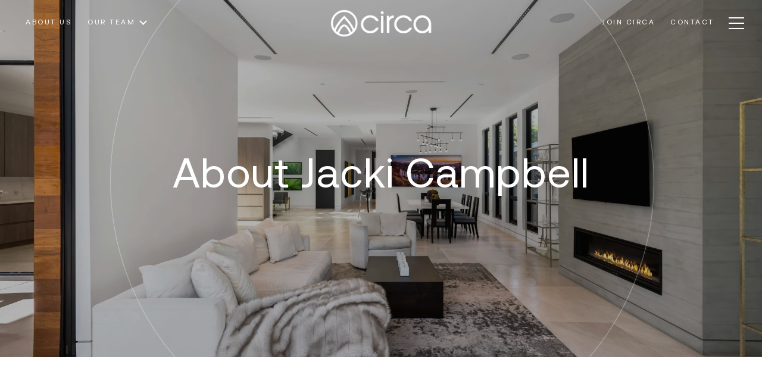

--- FILE ---
content_type: text/html; charset=utf-8
request_url: https://bss.luxurypresence.com/buttons/googleOneTap?companyId=2fe40850-2a9b-4182-a6bf-b41828d1876b&websiteId=0f972c69-0318-4607-add8-d628594f08ac&pageId=4965d2a7-4f20-4e55-a216-bb96a5fe3f21&sourceUrl=https%3A%2F%2Fteamcirca.com%2Fagent%2Fjacki-campbell&pageMeta=%7B%22sourceResource%22%3A%22agents%22%2C%22pageElementId%22%3A%22032b450a-1a11-42d2-8f24-3835cf9cb442%22%2C%22pageQueryVariables%22%3A%7B%22agent%22%3A%7B%22id%22%3A%22032b450a-1a11-42d2-8f24-3835cf9cb442%22%7D%2C%22properties%22%3A%7B%22agentIds%22%3A%5B%22032b450a-1a11-42d2-8f24-3835cf9cb442%22%5D%7D%2C%22testimonials%22%3A%7B%22agentId%22%3A%22032b450a-1a11-42d2-8f24-3835cf9cb442%22%7D%2C%22developments%22%3A%7B%22agentId%22%3A%22032b450a-1a11-42d2-8f24-3835cf9cb442%22%7D%2C%22pressReleases%22%3A%7B%22agentId%22%3A%22032b450a-1a11-42d2-8f24-3835cf9cb442%22%7D%7D%7D
body_size: 2875
content:
<style>
  html, body {margin: 0; padding: 0;}
</style>
<script src="https://accounts.google.com/gsi/client" async defer></script>
<script>
const parseURL = (url) => {
    const a = document.createElement('a');
    a.href = url;
    return a.origin;
}

const login = (token, provider, source)  => {
  const origin = (window.location != window.parent.location)
    ? parseURL(document.referrer)
    : window.location.origin;  
  const xhr = new XMLHttpRequest();
  xhr.responseType = 'json';
  xhr.onreadystatechange = function() {
    if (xhr.readyState === 4) {
      const response = xhr.response;
      const msg = {
        event: response.status,
        provider: provider,
        source: source,
        token: token
      }
      window.parent.postMessage(msg, origin);
    }
  }
  xhr.withCredentials = true;
  xhr.open('POST', `${origin}/api/v1/auth/login`, true);
  xhr.setRequestHeader("Content-Type", "application/json;charset=UTF-8");
  xhr.send(JSON.stringify({
    token,
    provider,
    source,
    websiteId: '0f972c69-0318-4607-add8-d628594f08ac',
    companyId: '2fe40850-2a9b-4182-a6bf-b41828d1876b',
    pageId: '4965d2a7-4f20-4e55-a216-bb96a5fe3f21',
    sourceUrl: 'https://teamcirca.com/agent/jacki-campbell',
    pageMeta: '{"sourceResource":"agents","pageElementId":"032b450a-1a11-42d2-8f24-3835cf9cb442","pageQueryVariables":{"agent":{"id":"032b450a-1a11-42d2-8f24-3835cf9cb442"},"properties":{"agentIds":["032b450a-1a11-42d2-8f24-3835cf9cb442"]},"testimonials":{"agentId":"032b450a-1a11-42d2-8f24-3835cf9cb442"},"developments":{"agentId":"032b450a-1a11-42d2-8f24-3835cf9cb442"},"pressReleases":{"agentId":"032b450a-1a11-42d2-8f24-3835cf9cb442"}}}',
    utm: '',
    referrer: ''
  }));
}

function getExpirationCookie(expiresInMiliseconds) {
  const tomorrow  = new Date(Date.now() + expiresInMiliseconds); // The Date object returns today's timestamp
  return `teamcirca.com-SID=true; expires=${tomorrow.toUTCString()}; path=/; Secure; SameSite=None`;
}

function handleCredentialResponse(response) {
  document.cookie = getExpirationCookie(24 * 60 * 60 * 1000); // 1 day
  login(response.credential, 'GOOGLE', 'GOOGLE_SIGN_ON');
}

function handleClose() {
  const msg = {
    event: 'cancel',
    provider: 'GOOGLE',
    source: 'GOOGLE_SIGN_ON'
  }
  const origin = (window.location != window.parent.location)
    ? parseURL(document.referrer)
    : window.location.origin;
  window.parent.postMessage(msg, origin);
  document.cookie = getExpirationCookie(2 * 60 * 60 * 1000); // 2 hours
}

</script>
<div id="g_id_onload"
  data-client_id="673515100752-7s6f6j0qab4skl22cjpp7eirb2rjmfcg.apps.googleusercontent.com"
  data-callback="handleCredentialResponse"
  data-intermediate_iframe_close_callback="handleClose"
  data-state_cookie_domain = "teamcirca.com"
  data-allowed_parent_origin="https://teamcirca.com"
  data-skip_prompt_cookie="teamcirca.com-SID"
  data-cancel_on_tap_outside="false"
></div>

--- FILE ---
content_type: application/javascript; charset=UTF-8
request_url: https://teamcirca.com/cdn-cgi/challenge-platform/h/b/scripts/jsd/d251aa49a8a3/main.js?
body_size: 9372
content:
window._cf_chl_opt={AKGCx8:'b'};~function(u6,Gc,Gd,GQ,GW,Gz,GH,GE,u0,u2){u6=g,function(l,G,uz,u5,Y,O){for(uz={l:436,G:632,Y:618,O:448,T:510,R:662,M:420,j:464},u5=g,Y=l();!![];)try{if(O=-parseInt(u5(uz.l))/1+-parseInt(u5(uz.G))/2*(parseInt(u5(uz.Y))/3)+parseInt(u5(uz.O))/4+-parseInt(u5(uz.T))/5+-parseInt(u5(uz.R))/6+-parseInt(u5(uz.M))/7+parseInt(u5(uz.j))/8,O===G)break;else Y.push(Y.shift())}catch(T){Y.push(Y.shift())}}(v,534734),Gc=this||self,Gd=Gc[u6(562)],GQ={},GQ[u6(636)]='o',GQ[u6(634)]='s',GQ[u6(476)]='u',GQ[u6(484)]='z',GQ[u6(428)]='n',GQ[u6(512)]='I',GQ[u6(639)]='b',GW=GQ,Gc[u6(637)]=function(G,Y,O,T,Y4,Y3,Y2,ug,R,j,y,P,J,S,I){if(Y4={l:422,G:664,Y:433,O:661,T:664,R:433,M:430,j:604,y:429,k:430,f:678,m:529,P:455,J:669,S:465,I:444,e:422,C:492,b:608,n:541,a:478,s:478,Z:467},Y3={l:576,G:669,Y:422,O:588,T:541},Y2={l:570,G:611,Y:571,O:663},ug=u6,R={'WjGRU':function(C,s){return C===s},'DdUOA':function(C,s){return C+s},'fBvEU':function(C,s){return C<s},'wXLeM':function(C,s,Z,X){return C(s,Z,X)},'hcWtW':function(C,s){return C(s)},'phlUA':function(C,s,Z){return C(s,Z)},'AWegH':function(C,s){return C+s}},Y===null||R[ug(Y4.l)](void 0,Y))return T;for(j=Gh(Y),G[ug(Y4.G)][ug(Y4.Y)]&&(j=j[ug(Y4.O)](G[ug(Y4.T)][ug(Y4.R)](Y))),j=G[ug(Y4.M)][ug(Y4.j)]&&G[ug(Y4.y)]?G[ug(Y4.k)][ug(Y4.j)](new G[(ug(Y4.y))](j)):function(C,up,s){for(up=ug,C[up(Y3.l)](),s=0;s<C[up(Y3.G)];R[up(Y3.Y)](C[s],C[s+1])?C[up(Y3.O)](R[up(Y3.T)](s,1),1):s+=1);return C}(j),y='nAsAaAb'.split('A'),y=y[ug(Y4.f)][ug(Y4.m)](y),P=0;R[ug(Y4.P)](P,j[ug(Y4.J)]);J=j[P],S=R[ug(Y4.S)](GA,G,Y,J),R[ug(Y4.I)](y,S)?(I=R[ug(Y4.e)]('s',S)&&!G[ug(Y4.C)](Y[J]),ug(Y4.b)===R[ug(Y4.n)](O,J)?R[ug(Y4.a)](M,O+J,S):I||R[ug(Y4.s)](M,R[ug(Y4.Z)](O,J),Y[J])):M(R[ug(Y4.Z)](O,J),S),P++);return T;function M(C,s,uv){uv=g,Object[uv(Y2.l)][uv(Y2.G)][uv(Y2.Y)](T,s)||(T[s]=[]),T[s][uv(Y2.O)](C)}},Gz=u6(555)[u6(566)](';'),GH=Gz[u6(678)][u6(529)](Gz),Gc[u6(606)]=function(l,G,Y9,ul,Y,O,T,R,M){for(Y9={l:499,G:669,Y:486,O:551,T:666,R:569,M:663,j:684},ul=u6,Y={'wCKNa':function(j,k){return j<k},'WNsES':function(j,k){return k===j},'ynsEM':function(j,y){return j(y)}},O=Object[ul(Y9.l)](G),T=0;T<O[ul(Y9.G)];T++)if(R=O[T],'f'===R&&(R='N'),l[R]){for(M=0;Y[ul(Y9.Y)](M,G[O[T]][ul(Y9.G)]);Y[ul(Y9.O)](-1,l[R][ul(Y9.T)](G[O[T]][M]))&&(Y[ul(Y9.R)](GH,G[O[T]][M])||l[R][ul(Y9.M)]('o.'+G[O[T]][M])),M++);}else l[R]=G[O[T]][ul(Y9.j)](function(j){return'o.'+j})},GE=null,u0=GL(),u2=function(OW,OQ,Od,Ot,On,Om,uq,G,Y,O,T){return OW={l:471,G:518,Y:535,O:631,T:457,R:567,M:665,j:517},OQ={l:688,G:585,Y:469,O:575,T:547,R:566,M:522,j:645,y:552,k:523,f:449,m:516,P:667,J:482,S:505,I:561,e:473,C:440,b:663,n:681,a:440,s:667,Z:622,X:656,V:625,B:581,c:581,d:575},Od={l:660,G:654,Y:640,O:454,T:644,R:669,M:655,j:660,y:602},Ot={l:548,G:498,Y:518,O:578,T:629,R:489,M:667,j:669,y:452,k:483,f:581,m:570,P:611,J:571,S:458,I:611,e:564,C:566,b:540,n:630,a:663,s:522,Z:617,X:523,V:469,B:596,c:575,d:667,Q:523,W:626,K:663,A:671,h:504,z:540,H:540,x:487,E:616,U:419,i:509,N:658,F:545,o:663,D:532,L:663,v0:677,v1:653,v2:548,v3:544,v4:544,v5:530,v6:492,v7:608,v8:519,v9:508,vv:611,vg:540,vp:595,vl:647,vG:613,vu:540,vY:497,vO:663,vT:663,vR:572,vM:617,vj:663,vy:553,vk:505,vf:552,vm:599,vP:619,vJ:515,vS:439,vq:449,vI:625},On={l:427},Om={l:600},uq=u6,G={'ULyVl':function(R,M,j,y){return R(M,j,y)},'PhAUW':function(R,M,j){return R(M,j)},'hFknK':function(R,M){return R+M},'xrAEn':function(R,M){return R+M},'NGoHu':function(R,M){return R(M)},'SNXfM':uq(OW.l),'edtLV':function(R){return R()},'tuBbR':function(R,M){return R(M)},'sVIyb':function(R,M){return R-M},'KkArt':function(R,M){return R==M},'YzCBV':function(R,M){return R!==M},'zMRzU':uq(OW.G),'YljNd':function(R,M){return R<M},'Iegln':uq(OW.Y),'yoNxg':function(R,M){return R-M},'traHW':function(R,M){return R<<M},'LamTI':function(R,M){return R&M},'xEwEn':function(R,M){return R>M},'mUQDQ':function(R,M){return R-M},'MOGQD':function(R,M){return R==M},'MkGrC':function(R,M){return M==R},'ybjzV':uq(OW.O),'Admxt':uq(OW.T),'lRwqC':function(R,M){return R|M},'xEWOA':function(R,M){return R|M},'oukey':function(R,M){return R(M)},'DFvff':function(R,M){return M&R},'AUKby':function(R,M){return R<M},'RSDAh':function(R,M){return R|M},'kPehv':function(R,M){return R<<M},'HMlBt':function(R,M){return M==R},'avakU':function(R,M){return R-M},'xqtjx':function(R,M){return R==M},'mWZWC':function(R,M){return M==R},'KPGfp':uq(OW.R),'BfjIG':function(R,M){return R*M},'oPhVO':function(R,M){return R*M},'zgJUF':function(R,M){return R(M)},'wKven':function(R,M){return R==M},'srZdy':function(R,M){return R*M},'nYyeS':function(R,M){return R(M)},'iHyEt':function(R,M){return M==R},'QFfIW':function(R,M){return R(M)},'Kfjse':function(R,M){return M&R}},Y=String[uq(OW.M)],O={'h':function(R,Ok){return Ok={l:574,G:581},R==null?'':O.g(R,6,function(M,uI){return uI=g,uI(Ok.l)[uI(Ok.G)](M)})},'g':function(R,M,j,Oa,Oe,OJ,us,y,OX,E,P,J,S,I,C,s,Z,X,V,B,Q,i,N,L,W,K,A,z,H,U){if(Oa={l:489},Oe={l:427},OJ={l:627},us=uq,y={'qdXMD':function(x,ue){return ue=g,G[ue(Om.l)](x)},'OhmHW':function(E,U){return E===U},'OSOhg':function(x,E,uC){return uC=g,G[uC(OJ.l)](x,E)},'aLSfN':function(E,U){return E>U},'FKAOw':function(E,U){return U|E},'pPUpB':function(E,U){return U==E},'tAiuP':function(E,U,ub){return ub=g,G[ub(Oe.l)](E,U)},'ZaswF':function(E,U){return U|E},'WBHqC':function(E,U){return E<<U},'fPtdZ':function(E,U,un){return un=g,G[un(On.l)](E,U)},'TgFQm':function(E,U,ua){return ua=g,G[ua(Oa.l)](E,U)},'uIclu':function(x,E){return x(E)},'GgdYh':function(E,U){return E==U}},G[us(Ot.l)](G[us(Ot.G)],us(Ot.Y))){if(OX={l:442},E=j(),y[us(Ot.O)](E,null))return;W=(y&&y[us(Ot.T)](S,I),P(function(uZ){uZ=us,y[uZ(OX.l)](E)},1e3*E))}else{if(G[us(Ot.R)](null,R))return'';for(J={},S={},I='',C=2,s=3,Z=2,X=[],V=0,B=0,Q=0;G[us(Ot.M)](Q,R[us(Ot.j)]);Q+=1)if(G[us(Ot.y)]!==us(Ot.k)){if(W=R[us(Ot.f)](Q),Object[us(Ot.m)][us(Ot.P)][us(Ot.J)](J,W)||(J[W]=s++,S[W]=!0),K=G[us(Ot.S)](I,W),Object[us(Ot.m)][us(Ot.I)][us(Ot.J)](J,K))I=K;else for(A=us(Ot.e)[us(Ot.C)]('|'),z=0;!![];){switch(A[z++]){case'0':I=String(W);continue;case'1':J[K]=s++;continue;case'2':if(Object[us(Ot.m)][us(Ot.I)][us(Ot.J)](S,I)){if(256>I[us(Ot.b)](0)){for(P=0;P<Z;V<<=1,B==G[us(Ot.n)](M,1)?(B=0,X[us(Ot.a)](G[us(Ot.s)](j,V)),V=0):B++,P++);for(H=I[us(Ot.b)](0),P=0;8>P;V=G[us(Ot.Z)](V,1)|G[us(Ot.X)](H,1),M-1==B?(B=0,X[us(Ot.a)](j(V)),V=0):B++,H>>=1,P++);}else{for(H=1,P=0;P<Z;V=H|V<<1.37,B==M-1?(B=0,X[us(Ot.a)](j(V)),V=0):B++,H=0,P++);for(H=I[us(Ot.b)](0),P=0;G[us(Ot.V)](16,P);V=V<<1.2|1.73&H,B==G[us(Ot.B)](M,1)?(B=0,X[us(Ot.a)](j(V)),V=0):B++,H>>=1,P++);}C--,C==0&&(C=Math[us(Ot.c)](2,Z),Z++),delete S[I]}else for(H=J[I],P=0;G[us(Ot.d)](P,Z);V=G[us(Ot.Z)](V,1)|G[us(Ot.Q)](H,1),G[us(Ot.W)](B,M-1)?(B=0,X[us(Ot.K)](j(V)),V=0):B++,H>>=1,P++);continue;case'3':C--;continue;case'4':G[us(Ot.A)](0,C)&&(C=Math[us(Ot.c)](2,Z),Z++);continue}break}}else{if(y[us(Ot.h)](256,vM[us(Ot.z)](0))){for(gy=0;gk<gf;gP<<=1,gS-1==gJ?(gq=0,gI[us(Ot.a)](ge(gC)),gb=0):gn++,gm++);for(U=ga[us(Ot.H)](0),gs=0;8>gZ;gt=y[us(Ot.x)](gV<<1,U&1),y[us(Ot.E)](gB,y[us(Ot.U)](gc,1))?(gd=0,gQ[us(Ot.K)](gW(gK)),gA=0):gh++,U>>=1,gX++);}else{for(U=1,gz=0;gH<gx;gU=y[us(Ot.i)](y[us(Ot.N)](gi,1),U),gr==y[us(Ot.F)](gw,1)?(gN=0,gF[us(Ot.o)](go(gD)),gL=0):p0++,U=0,gE++);for(U=p1[us(Ot.H)](0),p2=0;16>p3;p5=y[us(Ot.i)](y[us(Ot.N)](p6,1),U&1),y[us(Ot.D)](p7,p8-1)?(p9=0,pv[us(Ot.L)](y[us(Ot.v0)](pg,pp)),pl=0):pG++,U>>=1,p4++);}gG--,y[us(Ot.v1)](0,gu)&&(gY=gO[us(Ot.c)](2,gT),gR++),delete gM[gj]}if(I!==''){if(G[us(Ot.v2)](us(Ot.v3),us(Ot.v4)))(i=Z[C],N=G[us(Ot.v5)](B,C,V,i),s(N))?(L='s'===N&&!I[us(Ot.v6)](z[i]),us(Ot.v7)===H+i?G[us(Ot.v8)](x,G[us(Ot.v9)](E,i),N):L||U(i+i,N[i])):K(G[us(Ot.S)](A,i),N);else{if(Object[us(Ot.m)][us(Ot.vv)][us(Ot.J)](S,I)){if(256>I[us(Ot.vg)](0)){if(G[us(Ot.vp)]===G[us(Ot.vl)])G[us(Ot.s)](G,G[us(Ot.vG)]);else{for(P=0;P<Z;V<<=1,B==M-1?(B=0,X[us(Ot.o)](G[us(Ot.s)](j,V)),V=0):B++,P++);for(H=I[us(Ot.vu)](0),P=0;8>P;V=G[us(Ot.vY)](V<<1.77,H&1.03),B==M-1?(B=0,X[us(Ot.vO)](j(V)),V=0):B++,H>>=1,P++);}}else{for(H=1,P=0;P<Z;V=G[us(Ot.Z)](V,1)|H,G[us(Ot.A)](B,M-1)?(B=0,X[us(Ot.vT)](j(V)),V=0):B++,H=0,P++);for(H=I[us(Ot.H)](0),P=0;16>P;V=G[us(Ot.vR)](G[us(Ot.vM)](V,1),1.2&H),B==M-1?(B=0,X[us(Ot.vj)](G[us(Ot.vy)](j,V)),V=0):B++,H>>=1,P++);}C--,0==C&&(C=Math[us(Ot.c)](2,Z),Z++),delete S[I]}else for(H=J[I],P=0;P<Z;V=V<<1.63|G[us(Ot.vk)](H,1),M-1==B?(B=0,X[us(Ot.o)](G[us(Ot.vy)](j,V)),V=0):B++,H>>=1,P++);C--,0==C&&Z++}}for(H=2,P=0;G[us(Ot.vf)](P,Z);V=G[us(Ot.vm)](G[us(Ot.vP)](V,1),G[us(Ot.vk)](H,1)),G[us(Ot.vJ)](B,G[us(Ot.vS)](M,1))?(B=0,X[us(Ot.vO)](G[us(Ot.s)](j,V)),V=0):B++,H>>=1,P++);for(;;)if(V<<=1,G[us(Ot.vq)](B,M-1)){X[us(Ot.o)](G[us(Ot.vy)](j,V));break}else B++;return X[us(Ot.vI)]('')}},'j':function(R,OV,uX,M,j,Oc,k,m,P){if(OV={l:540},uX=uq,M={},M[uX(Od.l)]=uX(Od.G),j=M,uX(Od.Y)!==uX(Od.O))return null==R?'':G[uX(Od.T)]('',R)?null:O.i(R[uX(Od.R)],32768,function(y,ut){return ut=uX,R[ut(OV.l)](y)});else Oc={l:565,G:655,Y:602},k={},k[uX(Od.M)]=j[uX(Od.j)],m=k,P=R[uX(Od.y)]||function(){},M[uX(Od.y)]=function(uV){uV=uX,P(),P[uV(Oc.l)]!==m[uV(Oc.G)]&&(J[uV(Oc.Y)]=P,S())}},'i':function(R,M,j,uB,y,P,J,S,I,C,s,Z,X,V,B,Q,z,W,K,A){if(uB=uq,G[uB(OQ.l)]!==uB(OQ.G)){for(y=[],P=4,J=4,S=3,I=[],Z=j(0),X=M,V=1,C=0;G[uB(OQ.Y)](3,C);y[C]=C,C+=1);for(B=0,Q=Math[uB(OQ.O)](2,2),s=1;s!=Q;)for(W=uB(OQ.T)[uB(OQ.R)]('|'),K=0;!![];){switch(W[K++]){case'0':0==X&&(X=M,Z=G[uB(OQ.M)](j,V++));continue;case'1':s<<=1;continue;case'2':B|=G[uB(OQ.j)](G[uB(OQ.y)](0,A)?1:0,s);continue;case'3':X>>=1;continue;case'4':A=G[uB(OQ.k)](Z,X);continue}break}switch(B){case 0:for(B=0,Q=Math[uB(OQ.O)](2,8),s=1;Q!=s;A=X&Z,X>>=1,G[uB(OQ.f)](0,X)&&(X=M,Z=j(V++)),B|=G[uB(OQ.m)](G[uB(OQ.P)](0,A)?1:0,s),s<<=1);z=G[uB(OQ.J)](Y,B);break;case 1:for(B=0,Q=Math[uB(OQ.O)](2,16),s=1;Q!=s;A=G[uB(OQ.S)](Z,X),X>>=1,G[uB(OQ.I)](0,X)&&(X=M,Z=j(V++)),B|=G[uB(OQ.e)](0<A?1:0,s),s<<=1);z=G[uB(OQ.C)](Y,B);break;case 2:return''}for(C=y[3]=z,I[uB(OQ.b)](z);;){if(V>R)return'';for(B=0,Q=Math[uB(OQ.O)](2,S),s=1;Q!=s;A=G[uB(OQ.S)](Z,X),X>>=1,G[uB(OQ.n)](0,X)&&(X=M,Z=G[uB(OQ.a)](j,V++)),B|=(G[uB(OQ.s)](0,A)?1:0)*s,s<<=1);switch(z=B){case 0:for(B=0,Q=Math[uB(OQ.O)](2,8),s=1;s!=Q;A=X&Z,X>>=1,0==X&&(X=M,Z=G[uB(OQ.Z)](j,V++)),B|=s*(0<A?1:0),s<<=1);y[J++]=Y(B),z=J-1,P--;break;case 1:for(B=0,Q=Math[uB(OQ.O)](2,16),s=1;s!=Q;A=G[uB(OQ.X)](Z,X),X>>=1,0==X&&(X=M,Z=G[uB(OQ.Z)](j,V++)),B|=(0<A?1:0)*s,s<<=1);y[J++]=Y(B),z=J-1,P--;break;case 2:return I[uB(OQ.V)]('')}if(P==0&&(P=Math[uB(OQ.O)](2,S),S++),y[z])z=y[z];else if(z===J)z=C+C[uB(OQ.B)](0);else return null;I[uB(OQ.b)](z),y[J++]=C+z[uB(OQ.c)](0),P--,C=z,P==0&&(P=Math[uB(OQ.d)](2,S),S++)}}else return![]}},T={},T[uq(OW.j)]=O.h,T}(),u3();function u4(O,T,OF,uh,R,M,j,y){if(OF={l:538,G:687,Y:463,O:679,T:590,R:652,M:471,j:463,y:470,k:641,f:474,m:459,P:471,J:670,S:607,I:474,e:438,C:607},uh=u6,R={},R[uh(OF.l)]=function(k,f){return f===k},R[uh(OF.G)]=uh(OF.Y),R[uh(OF.O)]=uh(OF.T),M=R,!O[uh(OF.R)])return;if(M[uh(OF.l)](T,uh(OF.M))){if(M[uh(OF.G)]!==uh(OF.j))return null;else j={},j[uh(OF.y)]=uh(OF.k),j[uh(OF.f)]=O.r,j[uh(OF.m)]=uh(OF.P),Gc[uh(OF.J)][uh(OF.S)](j,'*')}else y={},y[uh(OF.y)]=uh(OF.k),y[uh(OF.I)]=O.r,y[uh(OF.m)]=M[uh(OF.O)],y[uh(OF.e)]=T,Gc[uh(OF.J)][uh(OF.C)](y,'*')}function GK(G,Y,ux,u7,O,T){return ux={l:546,G:580,Y:610,O:453,T:453,R:570,M:603,j:571,y:666,k:580},u7=u6,O={},O[u7(ux.l)]=function(R,M){return R instanceof M},O[u7(ux.G)]=u7(ux.Y),T=O,T[u7(ux.l)](Y,G[u7(ux.O)])&&0<G[u7(ux.T)][u7(ux.R)][u7(ux.M)][u7(ux.j)](Y)[u7(ux.y)](T[u7(ux.k)])}function GU(l,YG,Yl,uu,G,Y){YG={l:506,G:495,Y:461},Yl={l:593,G:431},uu=u6,G={'DAqXV':function(O){return O()},'wyKId':function(O,T,R){return O(T,R)},'IWBLx':uu(YG.l)},Y=Gx(),G[uu(YG.G)](GD,Y.r,function(O,uY){uY=uu,typeof l===uY(Yl.l)&&l(O),G[uY(Yl.G)](Gw)}),Y.e&&u1(G[uu(YG.Y)],Y.e)}function g(p,l,G,u){return p=p-419,G=v(),u=G[p],u}function Gx(Yv,uG,O,T,R,M,j,y,k,f,m){T=(Yv={l:620,G:434,Y:612,O:445,T:533,R:566,M:591,j:579,y:623,k:543,f:633,m:432,P:475,J:441,S:549,I:612,e:638},uG=u6,O={},O[uG(Yv.l)]=uG(Yv.G),O[uG(Yv.Y)]=uG(Yv.O),O);try{for(R=uG(Yv.T)[uG(Yv.R)]('|'),M=0;!![];){switch(R[M++]){case'0':Gd[uG(Yv.M)][uG(Yv.j)](k);continue;case'1':k[uG(Yv.y)]=uG(Yv.k);continue;case'2':j=k[uG(Yv.f)];continue;case'3':k[uG(Yv.m)]='-1';continue;case'4':y=pRIb1(j,k[T[uG(Yv.l)]],'d.',y);continue;case'5':y=pRIb1(j,j[uG(Yv.P)]||j[uG(Yv.J)],'n.',y);continue;case'6':y={};continue;case'7':k=Gd[uG(Yv.S)](T[uG(Yv.I)]);continue;case'8':Gd[uG(Yv.M)][uG(Yv.e)](k);continue;case'9':y=pRIb1(j,j,'',y);continue;case'10':return f={},f.r=y,f.e=null,f}break}}catch(P){return m={},m.r={},m.e=P,m}}function GA(l,G,Y,ur,u8,O,T,R,M,j){for(ur={l:593,G:636,Y:443,O:566,T:421,R:430,M:685,j:584,y:601,k:493,f:675,m:675},u8=u6,O={'lGihE':function(k,m){return k===m},'famfM':u8(ur.l),'XaAvW':function(y,k,m){return y(k,m)},'LCDdG':u8(ur.G)},T=u8(ur.Y)[u8(ur.O)]('|'),R=0;!![];){switch(T[R++]){case'0':if(O[u8(ur.T)](M,l[u8(ur.R)]))return'D';continue;case'1':if(M===!0)return'T';continue;case'2':if(l[u8(ur.R)][u8(ur.M)](M))return'a';continue;case'3':continue;case'4':if(null==M)return M===void 0?'u':'x';continue;case'5':return O[u8(ur.j)]==j?O[u8(ur.y)](GK,l,M)?'N':'f':GW[j]||'?';case'6':if(O[u8(ur.k)]==typeof M)try{if(O[u8(ur.j)]==typeof M[u8(ur.f)])return M[u8(ur.m)](function(){}),'p'}catch(y){}continue;case'7':try{M=G[Y]}catch(k){return'i'}continue;case'8':if(O[u8(ur.T)](!1,M))return'F';continue;case'9':j=typeof M;continue}break}}function GN(l,Ym,uM){return Ym={l:668},uM=u6,Math[uM(Ym.l)]()<l}function GL(YB,uJ){return YB={l:542,G:542},uJ=u6,crypto&&crypto[uJ(YB.l)]?crypto[uJ(YB.G)]():''}function Gr(YR,uT,G,Y){return YR={l:682},uT=u6,G={},G[uT(YR.l)]=function(O,T){return O!==T},Y=G,Y[uT(YR.l)](Gi(),null)}function u3(Ow,Or,OE,uc,l,G,Y,O,M,j,T){if(Ow={l:450,G:471,Y:462,O:683,T:654,R:502,M:536,j:628,y:565,k:539,f:672,m:560,P:652,J:471,S:470,I:641,e:474,C:459,b:520,n:670,a:607,s:470,Z:641,X:590,V:438,B:468,c:468,d:674,Q:602},Or={l:586,G:648,Y:479,O:565,T:654,R:602,M:526,j:669},OE={l:587,G:466,Y:542,O:542,T:528,R:577,M:488,j:574,y:581},uc=u6,l={'bIFHM':function(R,M,j){return R(M,j)},'XUswv':uc(Ow.l),'leMeo':function(R,M){return M!==R},'CwhnD':uc(Ow.G),'KmWPa':function(R,M){return R!==M},'ENsGH':uc(Ow.Y),'HkmHN':uc(Ow.O),'uTOlM':function(R){return R()},'SHGss':uc(Ow.T),'BGZfc':uc(Ow.R),'tLCmn':uc(Ow.M)},G=Gc[uc(Ow.j)],!G)return;if(!Go())return;if(Y=![],O=function(Ox,OH,uQ,R){if(Ox={l:485},OH={l:426},uQ=uc,R={'BYRtr':function(M,j,y,ud){return ud=g,l[ud(OH.l)](M,j,y)}},uQ(OE.l)===l[uQ(OE.G)])return O&&T[uQ(OE.Y)]?R[uQ(OE.O)]():'';else if(!Y){if(Y=!![],!Go())return l[uQ(OE.T)](uQ(OE.R),uQ(OE.M))?void 0:uQ(OE.j)[uQ(OE.y)](G);GU(function(y,uW){uW=uQ,R[uW(Ox.l)](u4,G,y)})}},Gd[uc(Ow.y)]!==l[uc(Ow.k)]){if(l[uc(Ow.f)]!==l[uc(Ow.m)])O();else{if(!j[uc(Ow.P)])return;y===uc(Ow.J)?(M={},M[uc(Ow.S)]=uc(Ow.I),M[uc(Ow.e)]=I.r,M[uc(Ow.C)]=l[uc(Ow.b)],S[uc(Ow.n)][uc(Ow.a)](M,'*')):(j={},j[uc(Ow.s)]=uc(Ow.Z),j[uc(Ow.e)]=C.r,j[uc(Ow.C)]=uc(Ow.X),j[uc(Ow.V)]=b,e[uc(Ow.n)][uc(Ow.a)](j,'*'))}}else Gc[uc(Ow.B)]?Gd[uc(Ow.c)](uc(Ow.d),O):(T=Gd[uc(Ow.Q)]||function(){},Gd[uc(Ow.Q)]=function(uK,Oi){if(uK=uc,l[uK(Or.l)](l[uK(Or.G)],l[uK(Or.Y)]))T(),Gd[uK(Or.O)]!==uK(Or.T)&&(Gd[uK(Or.R)]=T,l[uK(Or.M)](O));else return Oi={l:540},null==R?'':M==''?null:j.i(y[uK(Or.j)],32768,function(P,uA){return uA=uK,f[uA(Oi.l)](P)})})}function GF(YP,uj,l){return YP={l:628,G:480},uj=u6,l=Gc[uj(YP.l)],Math[uj(YP.G)](+atob(l.t))}function Gi(YO,uO,l,G,Y,T){return YO={l:628,G:527,Y:428,O:568,T:615,R:480,M:642},uO=u6,l={'TpZQU':function(O,T){return O(T)},'nHDzj':function(O,T){return T!==O}},G=Gc[uO(YO.l)],!G?null:(Y=G.i,l[uO(YO.G)](typeof Y,uO(YO.Y))||Y<30)?uO(YO.O)!==uO(YO.T)?null:(T=O[uO(YO.l)],T[uO(YO.R)](+l[uO(YO.M)](R,T.t))):Y}function Go(YS,uy,l,G,Y,O){return YS={l:659,G:480,Y:649},uy=u6,l={'SPirN':function(T){return T()}},G=3600,Y=l[uy(YS.l)](GF),O=Math[uy(YS.G)](Date[uy(YS.Y)]()/1e3),O-Y>G?![]:!![]}function u1(O,T,YK,uS,R,M,j,y,k,f,m,P,J,I){if(YK={l:503,G:573,Y:657,O:598,T:437,R:503,M:661,j:499,y:424,k:472,f:494,m:628,P:435,J:451,S:521,I:589,e:554,C:563,b:456,n:582,a:624,s:500,Z:621,X:650,V:635,B:635,c:525,d:583,Q:521,W:460,K:686,A:425,h:531,z:470,H:513,x:676,E:517},uS=u6,R={'CuZup':function(S,I){return S(I)},'RqiNa':function(S,I){return S!==I},'tdGjZ':uS(YK.l),'DMLUy':function(S,I){return S+I},'MGHrA':uS(YK.G)},!R[uS(YK.Y)](GN,0)){if(R[uS(YK.O)](R[uS(YK.T)],uS(YK.R))){for(I=[];null!==M;I=I[uS(YK.M)](j[uS(YK.j)](y)),k=f[uS(YK.y)](m));return I}else return![]}j=(M={},M[uS(YK.k)]=O,M[uS(YK.f)]=T,M);try{y=Gc[uS(YK.m)],k=R[uS(YK.P)](uS(YK.J),Gc[uS(YK.S)][uS(YK.I)])+uS(YK.e)+y.r+uS(YK.C),f=new Gc[(uS(YK.b))](),f[uS(YK.n)](R[uS(YK.a)],k),f[uS(YK.s)]=2500,f[uS(YK.Z)]=function(){},m={},m[uS(YK.X)]=Gc[uS(YK.S)][uS(YK.X)],m[uS(YK.V)]=Gc[uS(YK.S)][uS(YK.B)],m[uS(YK.c)]=Gc[uS(YK.S)][uS(YK.c)],m[uS(YK.d)]=Gc[uS(YK.Q)][uS(YK.W)],m[uS(YK.K)]=u0,P=m,J={},J[uS(YK.A)]=j,J[uS(YK.h)]=P,J[uS(YK.z)]=uS(YK.H),f[uS(YK.x)](u2[uS(YK.E)](J))}catch(I){}}function Gh(l,uw,u9,G){for(uw={l:661,G:499,Y:424},u9=u6,G=[];l!==null;G=G[u9(uw.l)](Object[u9(uw.G)](l)),l=Object[u9(uw.Y)](l));return G}function GD(l,G,YV,Yt,YX,YZ,uk,Y,O,T,R){YV={l:500,G:605,Y:680,O:614,T:477,R:558,M:451,j:628,y:556,k:521,f:456,m:582,P:573,J:559,S:490,I:589,e:446,C:652,b:621,n:447,a:609,s:646,Z:592,X:592,V:534,B:534,c:652,d:676,Q:517,W:537},Yt={l:524,G:496},YX={l:511,G:597,Y:511,O:507,T:491,R:491,M:471,j:481,y:594,k:423,f:514,m:550,P:673,J:605},YZ={l:673,G:557},uk=u6,Y={'IPxXU':function(M,j){return M(j)},'gZRyK':uk(YV.l),'sLuuU':function(M,j){return M+j},'OhsNL':uk(YV.G),'drfFw':function(M,j){return M<j},'ODdks':function(M,j){return j===M},'oBZYA':uk(YV.Y),'xizhD':function(M,j){return M===j},'vQpaG':uk(YV.O),'JKhUd':uk(YV.T),'LyXQS':function(M,j){return M(j)},'rqVKh':uk(YV.R),'pDngN':function(M,j){return M+j},'zjZDZ':uk(YV.M),'URDyk':function(M){return M()}},O=Gc[uk(YV.j)],console[uk(YV.y)](Gc[uk(YV.k)]),T=new Gc[(uk(YV.f))](),T[uk(YV.m)](uk(YV.P),Y[uk(YV.J)](Y[uk(YV.S)]+Gc[uk(YV.k)][uk(YV.I)],uk(YV.e))+O.r),O[uk(YV.C)]&&(T[uk(YV.l)]=5e3,T[uk(YV.b)]=function(uf){uf=uk,Y[uf(YZ.l)](G,Y[uf(YZ.G)])}),T[uk(YV.n)]=function(um){if(um=uk,T[um(YX.l)]>=200&&Y[um(YX.G)](T[um(YX.Y)],300)){if(Y[um(YX.O)](Y[um(YX.T)],Y[um(YX.R)]))G(um(YX.M));else return}else Y[um(YX.j)](Y[um(YX.y)],Y[um(YX.k)])?Y(Y[um(YX.f)](Y[um(YX.m)],O[um(YX.Y)])):Y[um(YX.P)](G,um(YX.J)+T[um(YX.l)])},T[uk(YV.a)]=function(uP){uP=uk,Y[uP(Yt.l)](G,Y[uP(Yt.G)])},R={'t':Y[uk(YV.s)](GF),'lhr':Gd[uk(YV.Z)]&&Gd[uk(YV.X)][uk(YV.V)]?Gd[uk(YV.X)][uk(YV.B)]:'','api':O[uk(YV.c)]?!![]:![],'c':Y[uk(YV.s)](Gr),'payload':l},T[uk(YV.d)](u2[uk(YV.Q)](JSON[uk(YV.W)](R)))}function v(Oo){return Oo='dRCJG,/cdn-cgi/challenge-platform/h/,Iegln,Function,wlQSc,fBvEU,XMLHttpRequest,iUfzd,xrAEn,event,aUjz8,IWBLx,HGdyB,BvbGS,17978000ycfGiu,wXLeM,XUswv,AWegH,addEventListener,xEwEn,source,success,AdeF3,srZdy,sid,clientInformation,undefined,gwsnO,phlUA,HkmHN,floor,xizhD,zgJUF,ujeEf,symbol,BYRtr,wCKNa,FKAOw,rpcfP,KkArt,zjZDZ,oBZYA,isNaN,LCDdG,TYlZ6,wyKId,rqVKh,lRwqC,zMRzU,keys,timeout,LTPUy,cDbUH,yWNBj,aLSfN,DFvff,error on cf_chl_props,ODdks,hFknK,ZaswF,4002200sSRZpq,status,bigint,jsd,sLuuU,HMlBt,oPhVO,ICKgNlra,ACqzK,PhAUW,CwhnD,_cf_chl_opt,NGoHu,LamTI,LyXQS,LRmiB4,uTOlM,nHDzj,leMeo,bind,ULyVl,chctx,TgFQm,7|1|3|0|2|6|9|5|4|8|10,href,POlRC,FYmcF,stringify,hmESW,SHGss,charCodeAt,DdUOA,randomUUID,display: none,zRiDb,fPtdZ,LOuaO,4|3|0|2|1,YzCBV,createElement,OhsNL,WNsES,AUKby,oukey,/b/ov1/0.6275063965826283:1769012851:FfBny9kbHmuSWAksR6EMhQKDWaLHfouMHtKZAyQpkc8/,_cf_chl_opt;JJgc4;PJAn2;kJOnV9;IWJi4;OHeaY1;DqMg0;FKmRv9;LpvFx1;cAdz2;PqBHf2;nFZCC5;ddwW5;pRIb1;rxvNi8;RrrrA2;erHi9,log,gZRyK,xhr-error,pDngN,tLCmn,wKven,document,/invisible/jsd,2|3|4|1|0,readyState,split,okJXE,gfrCs,ynsEM,prototype,call,xEWOA,POST,rB0t6yo3EeGwTKdNJ2MqzgIfinPmaj+b5CVZsuR48QDhOWXxHLvSpk$9AUl7FYc-1,pow,sort,FJFZu,OhmHW,appendChild,raPgl,charAt,open,pkLOA2,famfM,jnogi,KmWPa,MaEAA,splice,AKGCx8,error,body,location,function,vQpaG,ybjzV,mUQDQ,drfFw,RqiNa,RSDAh,edtLV,XaAvW,onreadystatechange,toString,from,http-code:,rxvNi8,postMessage,d.cookie,onerror,[native code],hasOwnProperty,xoeTy,SNXfM,ZUNZn,clShZ,pPUpB,traHW,1087797bjCCXt,kPehv,HBlHS,ontimeout,QFfIW,style,MGHrA,join,MOGQD,tuBbR,__CF$cv$params,OSOhg,yoNxg,MMBJF,2zZAJIp,contentWindow,string,SSTpq3,object,pRIb1,removeChild,boolean,xNwUO,cloudflare-invisible,TpZQU,UZOlu,mWZWC,BfjIG,URDyk,Admxt,ENsGH,now,CnwA5,dzEOx,api,GgdYh,loading,uCIHM,Kfjse,CuZup,WBHqC,SPirN,TCAVP,concat,1480638OMeyce,push,Object,fromCharCode,indexOf,YljNd,random,length,parent,MkGrC,BGZfc,IPxXU,DOMContentLoaded,catch,send,uIclu,includes,gAwQx,qNWFS,iHyEt,HPIlM,wtZZb,map,isArray,JBxy9,kKmRr,KPGfp,tAiuP,1648661ZTAtlI,lGihE,WjGRU,JKhUd,getPrototypeOf,errorInfoObject,bIFHM,sVIyb,number,Set,Array,DAqXV,tabIndex,getOwnPropertyNames,contentDocument,DMLUy,574743cVLXBN,tdGjZ,detail,avakU,nYyeS,navigator,qdXMD,3|7|4|6|2|0|1|8|9|5,hcWtW,iframe,/jsd/oneshot/d251aa49a8a3/0.6275063965826283:1769012851:FfBny9kbHmuSWAksR6EMhQKDWaLHfouMHtKZAyQpkc8/,onload,2030248mbaigg,xqtjx'.split(','),v=function(){return Oo},v()}function Gw(Yf,uR,l,G){if(Yf={l:643,G:651,Y:501},uR=u6,l={'UZOlu':function(Y){return Y()},'dzEOx':function(Y,O){return Y(O)},'LTPUy':function(Y,O){return Y*O}},G=l[uR(Yf.l)](Gi),G===null)return;GE=(GE&&l[uR(Yf.G)](clearTimeout,GE),setTimeout(function(){GU()},l[uR(Yf.Y)](G,1e3)))}}()